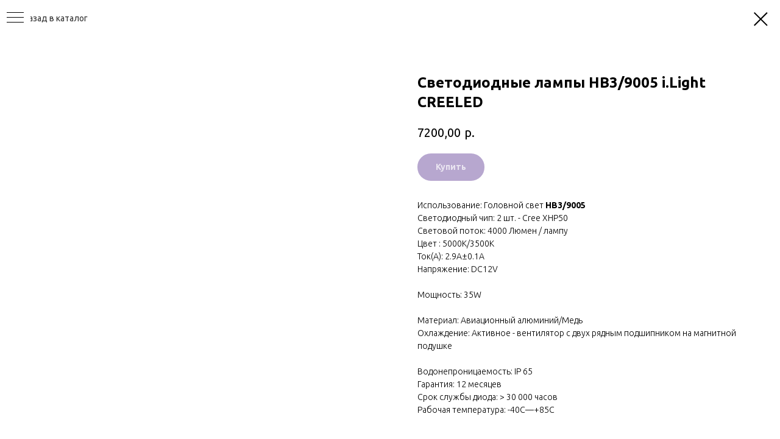

--- FILE ---
content_type: text/html; charset=UTF-8
request_url: https://store.tildaapi.com/api/getproductslist/?storepartuid=734316253431&recid=606740482&c=1769062292380&getparts=true&getoptions=true&slice=1&size=36
body_size: 4124
content:
{"partuid":734316253431,"filter":"y","filters":{"sort":true,"search":true,"filters":[]},"total":12,"isElastic":true,"products":[{"uid":500198203571,"title":"Галогеновые лампы Osram Night Breaker Silver H11 - 64211NBS2 (комплект 2 шт.)+ QR код подлинности","sku":"64211NBS-HCB","text":"Особености ламп Osram Night Breaker Silver H11:<br \/><br \/>Яркость выше на 100%<br \/>Свет дальше на 130м<br \/>Мощность 60\/55W, напряжение 12V<br \/>Световой поток - 1550lm<br \/>Цоколь Н11<br \/>Код лампы - 64211NBS-HCB","mark":"","quantity":"0","portion":0,"unit":"","single":"","price":"3000.0000","priceold":"","descr":"Галогеновые лампы Osram Night Breaker Silver H11","gallery":"[{\"img\":\"https:\\\/\\\/static.tildacdn.com\\\/stor6635-6535-4337-b335-306434656432\\\/79651436.jpg\"},{\"img\":\"https:\\\/\\\/static.tildacdn.com\\\/stor3163-3931-4965-b866-363939633163\\\/87846193.jpg\"},{\"img\":\"https:\\\/\\\/static.tildacdn.com\\\/stor3832-3262-4364-a230-346336373965\\\/81252422.jpg\"},{\"img\":\"https:\\\/\\\/static.tildacdn.com\\\/stor3532-3133-4039-b932-666233666437\\\/98084283.jpg\"}]","buttonlink":"","buttontarget":"","json_options":"","sort":1007200,"url":"https:\/\/autoledshop.ru\/galogenh11\/tproduct\/606740482-500198203571-galogenovie-lampi-osram-night-breaker-si","pack_label":"lwh","pack_x":0,"pack_y":0,"pack_z":0,"pack_m":0,"partuids":"[734316253431,982807107601]","brand":"OSRAM","externalid":"64211NBS2osramH11","editions":[{"uid":500198203571,"price":"3000.0000","priceold":"","sku":"64211NBS-HCB","quantity":"0","img":"https:\/\/static.tildacdn.com\/stor6635-6535-4337-b335-306434656432\/79651436.jpg"}],"characteristics":[]},{"uid":840885106211,"title":"Галогеновые лампы H11 Osram Ultra Life - 64211ULT-HCB (2шт.)+ QR код подлинности","sku":"64211ULT-HCB","text":"Срок службы ламп 2000ч<br \/>Яркость ламп 1550Lm<br \/>Цоколь Н11<br \/>Код лампы - 64211ULT-HCB","mark":"","quantity":"0","portion":0,"unit":"","single":"","price":"2600.0000","priceold":"","descr":"Галогеновые лампы H11 Osram Ultra Life","gallery":"[{\"img\":\"https:\\\/\\\/static.tildacdn.com\\\/stor6233-3436-4463-a365-393062303233\\\/27951271.jpg\"},{\"img\":\"https:\\\/\\\/static.tildacdn.com\\\/stor6463-3262-4239-b462-383633323033\\\/58035047.jpg\"},{\"img\":\"https:\\\/\\\/static.tildacdn.com\\\/stor6232-3733-4538-a237-356337363139\\\/12488829.jpg\"},{\"img\":\"https:\\\/\\\/static.tildacdn.com\\\/stor3461-6236-4436-b630-323831663566\\\/65300336.jpg\"}]","buttonlink":"","buttontarget":"","json_options":"","sort":1008100,"url":"https:\/\/autoledshop.ru\/galogenh11\/tproduct\/606740482-840885106211-galogenovie-lampi-h11-osram-ultra-life-6","pack_label":"lwh","pack_x":0,"pack_y":0,"pack_z":0,"pack_m":0,"partuids":"[734316253431]","brand":"OSRAM","externalid":"ydCLbdlFNd6D6xeL6KEN","editions":[{"uid":840885106211,"price":"2600.0000","priceold":"","sku":"64211ULT-HCB","quantity":"0","img":"https:\/\/static.tildacdn.com\/stor6233-3436-4463-a365-393062303233\/27951271.jpg"}],"characteristics":[]},{"uid":426020896411,"title":"Галогеновые лампы Osram Night Breaker Laser Next Generation H11 - 64211NL-HCB (комплект 2 шт.)+ QR код подлинности","sku":"64211NL-HCB","text":"Яркость выше на 150%<br \/>Свет дальше на 150м<br \/>Свет белее на 20%<br \/>Мощность 55W, напряжение 12V<br \/>Световой поток - 1550lm<br \/>Цоколь Н11<br \/>Код лампы - 64211NL-HCB","mark":"","quantity":"0","portion":0,"unit":"","single":"","price":"3450.0000","priceold":"","descr":"Галогеновые лампы Osram Night Breaker Laser Next Generation H11","gallery":"[{\"img\":\"https:\\\/\\\/static.tildacdn.com\\\/stor3031-6232-4163-b332-393133386139\\\/44029094.png\"},{\"img\":\"https:\\\/\\\/static.tildacdn.com\\\/stor6463-3665-4263-a664-636465643038\\\/91413812.jpg\"},{\"img\":\"https:\\\/\\\/static.tildacdn.com\\\/stor3539-3533-4134-b762-366436306334\\\/97841730.jpg\"},{\"img\":\"https:\\\/\\\/static.tildacdn.com\\\/stor3931-3031-4165-b062-343064653566\\\/87851548.jpg\"}]","buttonlink":"","buttontarget":"","json_options":"","sort":1008800,"url":"https:\/\/autoledshop.ru\/galogenh11\/tproduct\/606740482-426020896411-galogenovie-lampi-osram-night-breaker-la","pack_label":"lwh","pack_x":0,"pack_y":0,"pack_z":0,"pack_m":0,"partuids":"[734316253431]","brand":"OSRAM","externalid":"I0xs7l2u6rdk4CLGSp14","editions":[{"uid":426020896411,"price":"3450.0000","priceold":"","sku":"64211NL-HCB","quantity":"0","img":"https:\/\/static.tildacdn.com\/stor3031-6232-4163-b332-393133386139\/44029094.png"}],"characteristics":[]},{"uid":971752903211,"title":"Галогеновые лампы H11 Osram Cool Blue Intense Next Gen - 64211CBN-HCB (2 шт.) + QR код подлинности","sku":"64211CBN-HCB","text":"Мощность 55 Вт<br \/>Цоколь H11<br \/>Напряжение 12 В<br \/>Световой поток 1350 лм<br \/>Температура до 5000K<br \/>Цвет свечения Холодный белый<br \/>Срок службы 200 часов","mark":"","quantity":"0","portion":0,"unit":"","single":"","price":"2800.0000","priceold":"","descr":"Галогеновые лампы H11 Osram Cool Blue Intense Next Gen","gallery":"[{\"img\":\"https:\\\/\\\/static.tildacdn.com\\\/stor6636-3638-4365-b061-303363616464\\\/30101534.jpg\"},{\"img\":\"https:\\\/\\\/static.tildacdn.com\\\/stor3730-3266-4739-b038-626635353961\\\/74496985.jpg\"},{\"img\":\"https:\\\/\\\/static.tildacdn.com\\\/stor3162-6132-4739-a366-623063663033\\\/63292192.jpg\"},{\"img\":\"https:\\\/\\\/static.tildacdn.com\\\/stor6631-6638-4666-b032-383133323730\\\/97402284.jpg\"},{\"img\":\"https:\\\/\\\/static.tildacdn.com\\\/stor3337-3831-4638-a165-323961366566\\\/37116127.jpg\"},{\"img\":\"https:\\\/\\\/static.tildacdn.com\\\/stor3132-3035-4461-a166-396336393265\\\/56309610.jpg\"}]","buttonlink":"","buttontarget":"","json_options":"","sort":1009100,"url":"https:\/\/autoledshop.ru\/galogenh11\/tproduct\/606740482-971752903211-galogenovie-lampi-h11-osram-cool-blue-in","pack_label":"lwh","pack_x":0,"pack_y":0,"pack_z":0,"pack_m":0,"partuids":"[734316253431,982807107601]","brand":"OSRAM","externalid":"o2l0JiiXjdBPxhoL9CiB","editions":[{"uid":971752903211,"price":"2800.0000","priceold":"","sku":"64211CBN-HCB","quantity":"0","img":"https:\/\/static.tildacdn.com\/stor6636-3638-4365-b061-303363616464\/30101534.jpg"}],"characteristics":[]},{"uid":965555697771,"title":"Галогенные лампы Osram Original Line H11 64211 3200K (1 шт.)","sku":"64211","text":"<br \/>Мощность - 55W, напряжение - 12V<br \/>Яркость - 1350lm<br \/>Цоколь - H11<br \/>Код товара - 64211","mark":"","quantity":"","portion":0,"unit":"","single":"","price":"500.0000","priceold":"","descr":"Галогенные лампы Osram Original Line H11","gallery":"[{\"img\":\"https:\\\/\\\/static.tildacdn.com\\\/stor6536-6263-4366-b733-643265313934\\\/19291702.jpg\"},{\"img\":\"https:\\\/\\\/static.tildacdn.com\\\/stor3463-6562-4862-a432-386439623339\\\/79398983.jpg\"},{\"img\":\"https:\\\/\\\/static.tildacdn.com\\\/stor3766-6130-4432-a339-623638623039\\\/22663761.jpg\"}]","buttonlink":"","buttontarget":"","json_options":"","sort":1009400,"url":"https:\/\/autoledshop.ru\/galogenh11\/tproduct\/606740482-965555697771-galogennie-lampi-osram-original-line-h11","pack_label":"lwh","pack_x":0,"pack_y":0,"pack_z":0,"pack_m":0,"partuids":"[734316253431,982807107601]","brand":"OSRAM","externalid":"Xuxie4msCrFpUz1l33Da","editions":[{"uid":965555697771,"price":"500.0000","priceold":"","sku":"64211","quantity":"","img":"https:\/\/static.tildacdn.com\/stor6536-6263-4366-b733-643265313934\/19291702.jpg"}],"characteristics":[]},{"uid":439111452081,"title":"Галогеновые лампы PIAA HYPER ARROS ION YELLOW H11 HE-996Y 2500K (Комплект 2 шт.)","sku":"HE-996Y","text":"","mark":"","quantity":"0","portion":0,"unit":"","single":"","price":"2490.0000","priceold":"","descr":"Галогеновые лампы PIAA HYPER ARROS ION YELLOW H11","gallery":"[{\"img\":\"https:\\\/\\\/static.tildacdn.com\\\/stor3262-6366-4435-b861-656238636565\\\/45966184.jpg\"}]","buttonlink":"","buttontarget":"","json_options":"","sort":1011100,"url":"https:\/\/autoledshop.ru\/galogenh11\/tproduct\/606740482-439111452081-galogenovie-lampi-piaa-hyper-arros-ion-y","pack_label":"lwh","pack_x":0,"pack_y":0,"pack_z":0,"pack_m":0,"partuids":"[734316253431,982807107601]","brand":"PIAA","externalid":"eXjCali9BEiyxKXDAaEI","editions":[{"uid":439111452081,"price":"2490.0000","priceold":"","sku":"HE-996Y","quantity":"0","img":"https:\/\/static.tildacdn.com\/stor3262-6366-4435-b861-656238636565\/45966184.jpg"}],"characteristics":[]},{"uid":310801547061,"title":"Галогеновые лампы PIAA HYPER ARROS H11 HE-906 3900K (Комплект 2 шт.)","sku":"HE-906","text":"","mark":"","quantity":"0","portion":0,"unit":"","single":"","price":"1990.0000","priceold":"","descr":"Галогеновые лампы PIAA HYPER ARROS H11","gallery":"[{\"img\":\"https:\\\/\\\/static.tildacdn.com\\\/stor6663-3334-4962-b331-646637376466\\\/73534365.png\"}]","buttonlink":"","buttontarget":"","json_options":"","sort":1011800,"url":"https:\/\/autoledshop.ru\/galogenh11\/tproduct\/606740482-310801547061-galogenovie-lampi-piaa-hyper-arros-h11-h","pack_label":"lwh","pack_x":0,"pack_y":0,"pack_z":0,"pack_m":0,"partuids":"[734316253431,982807107601]","brand":"PIAA","externalid":"bIkP2s98IjR45KBTnBp2","editions":[{"uid":310801547061,"price":"1990.0000","priceold":"","sku":"HE-906","quantity":"0","img":"https:\/\/static.tildacdn.com\/stor6663-3334-4962-b331-646637376466\/73534365.png"}],"characteristics":[]},{"uid":798576360671,"title":"Галогеновые лампы PIAA HYPER ARROS H11 HE-926 5000K (Комплект 2 шт.)","sku":"HE-926","text":"","mark":"","quantity":"0","portion":0,"unit":"","single":"","price":"2350.0000","priceold":"","descr":"Галогеновые лампы PIAA HYPER ARROS H11","gallery":"[{\"img\":\"https:\\\/\\\/static.tildacdn.com\\\/stor3662-6330-4361-a662-366532366434\\\/22858345.png\"}]","buttonlink":"","buttontarget":"","json_options":"","sort":1012300,"url":"https:\/\/autoledshop.ru\/galogenh11\/tproduct\/606740482-798576360671-galogenovie-lampi-piaa-hyper-arros-h11-h","pack_label":"lwh","pack_x":0,"pack_y":0,"pack_z":0,"pack_m":0,"partuids":"[734316253431,982807107601]","brand":"PIAA","externalid":"tuOo53KBtIAJOSFvIpDP","editions":[{"uid":798576360671,"price":"2350.0000","priceold":"","sku":"HE-926","quantity":"0","img":"https:\/\/static.tildacdn.com\/stor3662-6330-4361-a662-366532366434\/22858345.png"}],"characteristics":[]},{"uid":947406917141,"title":"Галогеновые лампы PIAA NIGHT TECH H11 HE-824 3600K (Комплект 2 шт.)","sku":"HE-824","text":"Цоколь: H11<br \/>Тип ламп: галоген<br \/>Температура свечения: 3600К<br \/>Артикул: HE-824","mark":"","quantity":"0","portion":0,"unit":"","single":"","price":"3750.0000","priceold":"","descr":"Галогеновые лампы PIAA NIGHT TECH H11","gallery":"[{\"img\":\"https:\\\/\\\/static.tildacdn.com\\\/stor3339-3532-4436-b339-616163336665\\\/84510956.jpg\"}]","buttonlink":"","buttontarget":"","json_options":"","sort":1012400,"url":"https:\/\/autoledshop.ru\/galogenh11\/tproduct\/606740482-947406917141-galogenovie-lampi-piaa-night-tech-h11-he","pack_label":"lwh","pack_x":0,"pack_y":0,"pack_z":0,"pack_m":0,"partuids":"[734316253431,982807107601]","brand":"PIAA","externalid":"5XYsvuBJD5lhjF0G3coj","editions":[{"uid":947406917141,"price":"3750.0000","priceold":"","sku":"HE-824","quantity":"0","img":"https:\/\/static.tildacdn.com\/stor3339-3532-4436-b339-616163336665\/84510956.jpg"}],"characteristics":[]},{"uid":940209865311,"title":"Галогеновые лампы IPF TITAN WHITE H11\/9 4300K VH64 (2 шт.)","sku":"VH64","text":"Больше яркости <br \/><br \/>Температура свечения&nbsp;4300K<br \/><br \/>Напряжение -&nbsp;12V, Мощность -&nbsp;55W<br \/><br \/>Производство -&nbsp;Япония<br \/><br \/>Код товара:&nbsp;VH64<br \/><br \/>Цоколь:&nbsp;H11","mark":"","quantity":"0","portion":0,"unit":"","single":"","price":"2400.0000","priceold":"","descr":"Галогеновые лампы IPF TITAN WHITE H11\/9","gallery":"[{\"img\":\"https:\\\/\\\/static.tildacdn.com\\\/stor3634-3365-4934-b835-346161643334\\\/91165509.jpg\"}]","buttonlink":"","buttontarget":"","json_options":"","sort":1014200,"url":"https:\/\/autoledshop.ru\/galogenh11\/tproduct\/606740482-940209865311-galogenovie-lampi-ipf-titan-white-h119-4","pack_label":"lwh","pack_x":0,"pack_y":0,"pack_z":0,"pack_m":0,"partuids":"[734316253431,982807107601]","brand":"IPF","externalid":"myFJPFE37A17lRfM3Mzk","editions":[{"uid":940209865311,"price":"2400.0000","priceold":"","sku":"VH64","quantity":"0","img":"https:\/\/static.tildacdn.com\/stor3634-3365-4934-b835-346161643334\/91165509.jpg"}],"characteristics":[]},{"uid":962007382831,"title":"Галогеновые лампы IPF XENON WHITE H11 4800K VH65 (2 шт.)","sku":"VH65","text":"Больше яркости на 100%<br \/><br \/>Температура свечения 4800K<br \/><br \/>Напряжение - 12V, Мощность - 55W<br \/><br \/>Производство - Япония<br \/><br \/>Код товара: VH65<br \/><br \/>Цоколь: H11","mark":"","quantity":"0","portion":0,"unit":"","single":"","price":"2450.0000","priceold":"","descr":"Галогеновые лампы IPF XENON WHITE H11","gallery":"[{\"img\":\"https:\\\/\\\/static.tildacdn.com\\\/stor3730-6632-4663-b537-343231663363\\\/53976400.jpg\"},{\"img\":\"https:\\\/\\\/static.tildacdn.com\\\/stor6438-3062-4639-a661-643161383133\\\/51420999.jpg\"},{\"img\":\"https:\\\/\\\/static.tildacdn.com\\\/stor3336-3631-4433-a434-663034373133\\\/60184051.jpg\"}]","buttonlink":"","buttontarget":"","json_options":"","sort":1014700,"url":"https:\/\/autoledshop.ru\/galogenh11\/tproduct\/606740482-962007382831-galogenovie-lampi-ipf-xenon-white-h11-48","pack_label":"lwh","pack_x":0,"pack_y":0,"pack_z":0,"pack_m":0,"partuids":"[734316253431,982807107601]","brand":"IPF","externalid":"szGD7Jnh0Rgi5vjT1xU9","editions":[{"uid":962007382831,"price":"2450.0000","priceold":"","sku":"VH65","quantity":"0","img":"https:\/\/static.tildacdn.com\/stor3730-6632-4663-b537-343231663363\/53976400.jpg"}],"characteristics":[]},{"uid":307510730541,"title":"Галогеновые лампы IPF YELLOW H11 2400K XY64 (2 шт.)","sku":"XY64","text":"Больше яркости <br \/><br \/>Температура свечения&nbsp;2400K<br \/><br \/>Напряжение -&nbsp;12V, Мощность -&nbsp;55W<br \/><br \/>Производство -&nbsp;Япония<br \/><br \/>Код товара:&nbsp;XY64<br \/><br \/>Цоколь:&nbsp;H11","mark":"","quantity":"0","portion":0,"unit":"","single":"","price":"3500.0000","priceold":"","descr":"Галогеновые лампы IPF YELLOW H11","gallery":"[{\"img\":\"https:\\\/\\\/static.tildacdn.com\\\/stor3663-6335-4936-a361-353962306332\\\/34410617.jpg\"},{\"img\":\"https:\\\/\\\/static.tildacdn.com\\\/stor6432-6537-4666-a338-663333346332\\\/38437948.jpg\"}]","buttonlink":"","buttontarget":"","json_options":"","sort":1015000,"url":"https:\/\/autoledshop.ru\/galogenh11\/tproduct\/606740482-307510730541-galogenovie-lampi-ipf-yellow-h11-2400k-x","pack_label":"lwh","pack_x":0,"pack_y":0,"pack_z":0,"pack_m":0,"partuids":"[734316253431,982807107601]","brand":"IPF","externalid":"rbtJYB18R8vBmuAtOp8M","editions":[{"uid":307510730541,"price":"3500.0000","priceold":"","sku":"XY64","quantity":"0","img":"https:\/\/static.tildacdn.com\/stor3663-6335-4936-a361-353962306332\/34410617.jpg"}],"characteristics":[]}],"slice":1,"partlinks":[],"options":[{"title":"Кол-во в упаковке","params":[],"values":[{"id":"211301","value":"1 шт."},{"id":"211304","value":"2 шт."}]},{"title":"Температура свечения","params":{"view":"select","hasColor":false,"linkImage":false},"values":[{"id":1577180,"value":"3500 K"},{"id":211355,"value":"4500 К"},{"id":42943122,"value":"4700 K"},{"id":2856712,"value":"5000 К"},{"id":211352,"value":"5500 К"}]},{"title":"Цоколь","params":[],"values":[{"id":26016670,"value":"1 -лампа"},{"id":2562914,"value":"H1"},{"id":211487,"value":"H11"},{"id":2562926,"value":"H15"},{"id":211490,"value":"H16"},{"id":211484,"value":"H8"},{"id":2974273,"value":"H9"},{"id":2562920,"value":"HB3"},{"id":2562923,"value":"HB4"},{"id":2536127,"value":"P21w"},{"id":2536124,"value":"W21w"}]},{"title":"Длинна","params":[],"values":[{"id":"2567090","value":"31мм"},{"id":"2567093","value":"36мм"},{"id":"2567096","value":"39мм"}]},{"title":"Цвет","params":[],"values":[{"id":"2567402","value":"серый"},{"id":"2567399","value":"черный"}]}],"footer":true,"disablepopup":false}

--- FILE ---
content_type: text/plain
request_url: https://www.google-analytics.com/j/collect?v=1&_v=j102&a=1652580244&t=pageview&_s=1&dl=https%3A%2F%2Fautoledshop.ru%2Fshop%2Fakcyi%2Ftproduct%2F120659330-947629263772-svetodiodnie-lampi-hb39005-ilight-creele&ul=en-us%40posix&dt=%D0%A1%D0%B2%D0%B5%D1%82%D0%BE%D0%B4%D0%B8%D0%BE%D0%B4%D0%BD%D1%8B%D0%B5%20%D0%BB%D0%B0%D0%BC%D0%BF%D1%8B%20HB3%2F9005%20i.Light%20CREELED&sr=1280x720&vp=1280x720&_u=IEBAAEABAAAAACAAI~&jid=1992124187&gjid=895425090&cid=1002926304.1769062293&tid=UA-143607066-1&_gid=322527920.1769062293&_r=1&_slc=1&z=598185352
body_size: -450
content:
2,cG-68573WJ89X